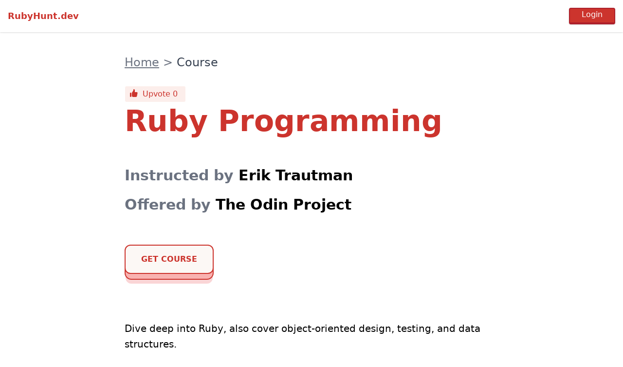

--- FILE ---
content_type: text/html; charset=utf-8
request_url: https://rubyhunt.dev/courses/ios-on-rails
body_size: 2365
content:
<!DOCTYPE html>
<html>
  <head>
    <title>RubyHunt.dev | Ruby Programming</title>
<meta name="description" content="Ruby Programming course from The Odin Project">
<meta property="og:title" content="Ruby Programming">
<meta property="og:description" content="Ruby Programming course from The Odin Project">
<meta property="og:type" content="website">
<meta property="og:url" content="https://rubyhunt.dev/courses/ios-on-rails">
<meta name="twitter:card" content="summary">
<meta name="twitter:site" content="@rubyhuntdev">
<meta name="twitter:image" content="https://rubyhunt.dev/assets/master_favicon-238360dfe56f6bb50738e72656f145de28fe077b1cb2a25740bf789a07778422.png">
    <meta name="viewport" content="width=device-width,initial-scale=1">
    <meta name="csrf-param" content="authenticity_token" />
<meta name="csrf-token" content="vKynJH9BhNObqz0_QP9J1-yCRE4RH0PGxVlnCwwEQ2MymwvikDIGuSBxzil3VwwWdNsqJrKQnCm51uJBarh3jQ" />
    

    <link rel="apple-touch-icon" sizes="180x180" href="/assets/favicon/apple-touch-icon-557d74715bb9b911dd549fd6cd34e3eb6a506ca5ab4103f7c8c932fbfe82bc5c.png">
<link rel="icon" type="image/png" sizes="32x32" href="/assets/favicon/favicon-32x32-1ca087aaed56d1e2e91365624ee789ea495092de14550c00e0bb44aeabb2a7ef.png">
<link rel="icon" type="image/png" sizes="16x16" href="/assets/favicon/favicon-16x16-98522717ef29a610cbd367c3e79cf524d2e54241a551ee4319128b635798049d.png">
<link rel="mask-icon" href="/assets/favicon/safari-pinned-tab-dd4a90855f2dfa605e36d68acb34ba14fd1e94924fa9d39d6ff3f3684db24b77.svg" color="#5bbad5">
<link rel="shortcut icon" href="/assets/favicon/favicon-41e949db5fb696fdd195203e21ce4a33b6ba9da04db7cae31ecb3542166f1b08.ico">
<meta name="theme-color" content="#ffffff">

    <link rel="stylesheet" media="all" href="/assets/application-04024382391bb910584145d8113cf35ef376b55d125bb4516cebeb14ce788597.css" data-turbolinks-track="reload" />
    <link rel="stylesheet" media="screen" href="/packs/css/application-914ee9bf.css" data-turbolinks-track="reload" />
    <script src="/packs/js/application-af00f8096ec286d2fd3e.js" data-turbolinks-track="reload"></script>
    <script src="/packs/js/comment_trix-fe759cc74076963fc04e.js" data-turbolinks-track="reload"></script>

    <script src="https://js.stripe.com/v3/"></script>

      <!-- Global site tag (gtag.js) - Google Analytics -->
      <script async src="https://www.googletagmanager.com/gtag/js?id=G-EN0QRRTZMG"></script>
      <script>
        window.dataLayer = window.dataLayer || [];
        function gtag(){dataLayer.push(arguments);}
        gtag('js', new Date());

        gtag('config', 'G-EN0QRRTZMG');
      </script>
  </head>

  <body class="h-screen flex flex-col" data-controller="menu" data-action="click->menu#hide">
    
<div class="fixed flex items-center justify-between w-full px-2 py-2 z-20 bg-white shadow">
  <a href="/" class="text-center p-2 text-lg font-semibold text-red-700">RubyHunt.dev</a>
  <div class="p-2 flex items-center">
      <form class="button_to" method="post" action="/auth/github"><input data-turbo="false" class="border-l-2 border-r-2 border-t-2 border-b-4 border-red-800 rounded shadow bg-red-700 text-white px-6 hover:cursor-pointer pb-1 focus:outline-none" type="submit" value="Login" /><input type="hidden" name="authenticity_token" value="tNgzvVhspkJQtE24YHniMqxcQS_Sn6ERtI1dggXSIs6JPUL4bguqQxJptDvamdcvRWRPRixJ_JBxUYU717QFbA" /></form>
  </div>
</div>

    <div class="flex-1">
      
<div class="flex justify-center pt-24 md:pt-28">

  <div class="flex flex-col items-start justify-center px-4 sm:px-10 md:px-0 md:max-w-screen-sm lg:max-w-screen-md xl:max-w-screen-lg">
    <nav aria-label="breadcrumb" class="w-full pb-4 md:pb-8 text-xl md:text-2xl">
  <ol class="flex items-center">
      <li class="pr-2">
        
          <a class="underline text-gray-500" href="/">Home</a>
      </li>
      <li class="pr-2">
        <span class="text-gray-500">></span>
          <span class="text-gray-700">Course</span>
      </li>
  </ol>
</nav>


        <turbo-frame id="vote_button" target="_top">
    <form class="button_to" method="post" action="/auth/github"><button data-turbo="false" class="text-red-700 mb-2 px-2 py-1 flex bg-red-100 rounded border border-white hover:border-red-700 focus:outline-none outline-none" type="submit">
      <svg xmlns="http://www.w3.org/2000/svg" viewBox="0 0 20 20" fill="currentColor" class="w-5 h-5">
        <path d="M2 10.5a1.5 1.5 0 113 0v6a1.5 1.5 0 01-3 0v-6zM6 10.333v5.43a2 2 0 001.106 1.79l.05.025A4 4 0 008.943 18h5.416a2 2 0 001.962-1.608l1.2-6A2 2 0 0015.56 8H12V4a2 2 0 00-2-2 1 1 0 00-1 1v.667a4 4 0 01-.8 2.4L6.8 7.933a4 4 0 00-.8 2.4z" />
      </svg>
      <div class="px-2">Upvote 0</div>
</button><input type="hidden" name="authenticity_token" value="IGuQMmB_PekRosdP-byLBhUbI9Mr3hXaN589PhmJN8gdjuF3Vhgx6FN_PsxDXL4b_CMtutUISFvyQ-WHy-8Qag" /></form></turbo-frame>

    <h1 class="text-red-700 text-4xl md:text-5xl lg:text-6xl font-bold leading-snug">Ruby Programming</h1>

    <div class="mt-8 md:mt-12 lg:mt-16 text-2xl md:text-3xl font-semibold">
      <span class="text-gray-500">Instructed by </span>
      
  <span>
    <a class="hover:underline" href="/instructors/erik-trautman">Erik Trautman</a>
  </span>

    </div>

      <div class="mt-2 md:mt-4 lg:mt-6 text-2xl md:text-3xl font-semibold">
        <span class="text-gray-500">Offered by </span>
        <span>
          <a class="pr-1 hover:underline" href="/organizations/the-odin-project">The Odin Project</a>
        </span>
      </div>

    <a target="_blank" class="call-to-action mt-10 md:mt-12 lg:mt-16 mb-8" ontouchstart="" href="/r/9f7025db-55df-4706-9601-129fbc0d2553">GET COURSE</a>


    <div class="mt-8 md:mt-12 lg:mt-16 text-xl">
      <div class="trix-content">
  <div>Dive deep into Ruby, also cover object-oriented design, testing, and data structures.</div>
</div>

    </div>


    <div class="mt-8 pb-12 w-full">
      <turbo-frame class="w-full" id="comments" src="/courses/ios-on-rails/comments"></turbo-frame>
    </div>

  </div>

</div>

    </div>

    <div class="flex justify-content-start content-center border-t py-6 px-4 sm:px-6">
  <div class="flex-1">
    <a href="/" class="text-center font-semibold text-red-700 opacity-90 align-middle">RubyHunt.dev</a>
  </div>

  <div>
    <a class="hover:underline align-middle opacity-50 hover:opacity-100" href="/advertise">Advertise</a>
  </div> 

  <div class="pl-3 sm:pl-5">
    <a class="self-center align-middle inline-block" href="https://twitter.com/rubyhuntdev">
      <img class="w-4 opacity-50 hover:opacity-100" src="/assets/twitter-fb135afe9bfd7ebe18d8ac4c3041f8ff4bc30327b9275b52830cc09664b2013f.png" />
</a>  </div>

  <div class="pl-3 sm:pl-5">
    <a class="self-center align-middle inline-block" href="https://www.facebook.com/RubyHuntDev">
      <img class="w-4 opacity-50 hover:opacity-100" src="/assets/facebook-56e95a0e869d28ecc6541efb1d631c6b115ebf8289f003248b356b8f1dc4e002.png" />
</a>  </div>
</div>

      <script async defer src="https://api.rubyhunt.dev/latest.js"></script>
      <noscript><img src="https://api.rubyhunt.dev/noscript.gif" alt="" referrerpolicy="no-referrer-when-downgrade" /></noscript>
  </body>
</html>


--- FILE ---
content_type: text/html; charset=utf-8
request_url: https://rubyhunt.dev/courses/ios-on-rails/comments
body_size: 569
content:
<turbo-frame class="w-full" id="comments">
  <h1 class="text-3xl font-semibold">Comments</h1>

  <ul class="pt-4">
  </ul>

  <div class="px-2 mt-8 pb-12">
      <div class="w-full border border-gray-200 h-20 bg-gray-50 cursor-not-allowed rounded"></div>
      <div class="flex mt-4">
          <form data-turbo="false" data-turbo-frame="_top" action="/auth/github" accept-charset="UTF-8" method="post"><input type="hidden" name="authenticity_token" value="X4N6qok5_K7CtJqWfwEiEk1GlfLIX7V9UbhqxAlaMitiZgvvv17wr4BpYxXF4RcPpH6bmzaJ6PyUZLJ92zwViQ" />
            <input type="submit" name="commit" value="Login" class="border-l-2 border-r-2 border-t-2 border-b-4 border-red-800 rounded shadow bg-red-700 text-white px-6 hover:cursor-pointer focus:outline-none" data-disable-with="Login" />
</form>        <button class="gray-200 px-4 py-1 cursor-not-allowed border border-gray-200 ml-4 rounded bg-gray-50 text-gray-300" disabled>Send</button>
      </div>
  </div>
</turbo-frame>